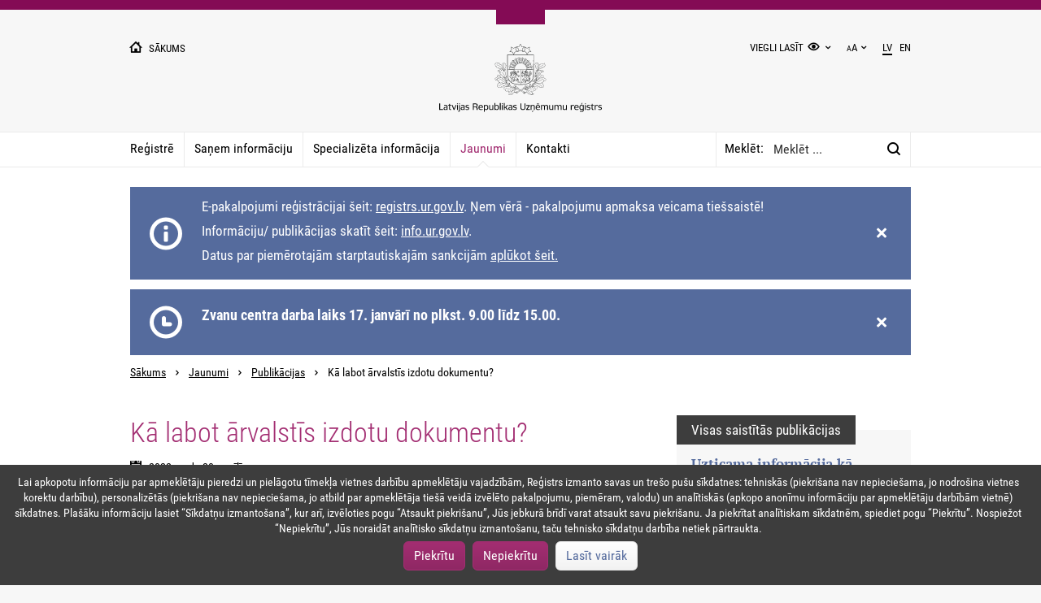

--- FILE ---
content_type: text/html; charset=utf-8
request_url: https://www.ur.gov.lv/lv/jaunumi/publikacijas/ka-labot-arvalstis-izdotu-dokumentu/
body_size: 8108
content:



<!DOCTYPE html>
<html lang="lv">
<head>
    <title>Kā labot ārvalstīs izdotu dokumentu? </title>
    <meta charset="utf-8">
    <meta name="viewport" content="width=device-width, initial-scale=1" />
    <meta name="format-detection" content="telephone=no">
    <meta http-equiv="X-UA-Compatible" content="IE=edge"/>
        <meta name="robots" content="index">
            <meta name="description" content="Tā kā dokumenti Latvijas Republikas Uzņēmumu reģistrā (UR) tiek saņemti arī no ārvalstīm, likumdevējs ir risinājis jautājumu par dokumentu svešvalodā iesniegšanu UR. Kā dokumentiem svešvalodā pievienot notariāli apliecinātu tulkojumu latviešu valodā? Kā pareizi izlabot kļūdu dokumentā? Uzzināt vairāk&amp;gt;&amp;gt;" />
        <meta property="og:type" content="website" />
    <meta property="og:locale" content="lv_LV" />
    <meta property="og:site_name" content="Latvijas Republikas Uzņēmumu reģistra tīmekļa vietne" />
    <meta property="og:title" content="Kā labot ārvalstīs izdotu dokumentu? " />
    <meta property="og:description" content="Tā kā dokumenti Latvijas Republikas Uzņēmumu reģistrā (UR) tiek saņemti arī no ārvalstīm, likumdevējs ir risinājis jautājumu par dokumentu svešvalodā iesniegšanu UR. Kā dokumentiem svešvalodā pievienot notariāli apliecinātu tulkojumu latviešu valodā? Kā pareizi izlabot kļūdu dokumentā? Uzzināt vairāk&amp;gt;&amp;gt;" />
    <meta property="og:image" content="https://www.ur.gov.lv//media/1529/ur_logo.jpg" />
    <meta name="twitter:card" content="summary">
    <meta name="twitter:site" content="Latvijas Republikas Uzņēmumu reģistra tīmekļa vietne">
    <meta name="twitter:title" content="Kā labot ārvalstīs izdotu dokumentu? ">
    <meta name="twitter:description" content="Tā kā dokumenti Latvijas Republikas Uzņēmumu reģistrā (UR) tiek saņemti arī no ārvalstīm, likumdevējs ir risinājis jautājumu par dokumentu svešvalodā iesniegšanu UR. Kā dokumentiem svešvalodā pievienot notariāli apliecinātu tulkojumu latviešu valodā? Kā pareizi izlabot kļūdu doku">
    <meta name="twitter:image" content="https://www.ur.gov.lv//media/1529/ur_logo.jpg">
    <meta name="twitter:creator" content="@Latvijas Republikas Uzņēmumu reģistrs">
    <meta name="dr:say:title" content="Kā labot ārvalstīs izdotu dokumentu? " />
    <meta name="dr:say:img" content="https://www.ur.gov.lv//media/1529/ur_logo.jpg" />
    <link rel="icon" type="image/png" href="/Content/Assets/favicon.png" sizes="32x32">
    <link rel="icon" type="image/png" href="/Content/Assets/faviconSmall.png" sizes="16x16">
    <link rel="stylesheet" type="text/css" href="/Content/site.css?637469184040000000" />
        <link rel="alternate" type="application/rss+xml" title="RSS" href="/lv/rss/"/>
    
    


	<script src="/Content/midis.js"></script>
	<script src="https://code.jquery.com/jquery-3.5.0.js"></script>
	
</head>
<body id="publicationpage"
      class="no-js site-theme-default" >
        <script type="text/javascript">window.language="lv-LV";function g(c){var n=c+"=";var d=document.cookie.split(";");for(var i=0;i<d.length;i++){var e=d[i];while(e.charAt(0)===" "){e=e.substring(1);}if(e.indexOf(n)===0){return e.substring(n.length, e.length);}}return"";}var b=document.querySelector("body");b.className=b.className.replace("no-js","js");var t=g("ur-site-theme");if(t!==""){b.className=b.className.replace("site-theme-default",t);}</script>

    <header id="mainHeader">
        <div class="main-container">
            <div class="grid-container">
                <div class="row">
                    <div class="col col-xs-6">
                        <a href="/lv/" class="text-smallest text-uppercase text-lighter">
                            <i class="ico ico-home ico-fs-right text-large-xs text-smaller-sm text-smaller-md"></i>
                            <span class="hidden-xs">
                                Sākums
                            </span>
                        </a>
                    </div>
                    <div class="col col-xs-6 text-right">
                        <div class="visible-md">
                            <ul class="header-nav list list-inline">
                                <li>
                                    <div class="dropdown">
									
											<a id="readEasy" href="/lv/viegli-lasit/">Viegli lasīt</a>
										
                                        <input id="siteTheme" type="checkbox" class="hidden dropdown-toggle" />
                                        <label for="siteTheme" class="link-dropdown-toggle">
										<span class="hidden">siteTheme</span>
                                            <i class="ico ico-eye ico-fs"></i>
                                        </label>
                                        <ul class="dropdown-menu dropdown-menu-right-md">
                                            <li class="dropdown-item site-theme-default-item">
                                                <i class="ico ico-eye ico-fs-right"></i> Noklusējuma krāsas
                                            </li>
                                            <li class="dropdown-item site-theme-bw-item">
                                                <i class="ico ico-eye ico-fs-right"></i>Melns uz balta
                                            </li>
                                            <li class="dropdown-item site-theme-wb-item">
                                                <i class="ico ico-eye ico-fs-right"></i>Balts uz melna
                                            </li>
                                            <li class="dropdown-item site-theme-by-item">
                                                <i class="ico ico-eye ico-fs-right"></i>Melns uz dzeltena
                                            </li>
                                            <li class="dropdown-item site-theme-yb-item">
                                                <i class="ico ico-eye ico-fs-right"></i>Dzeltens uz melna
                                            </li>
                                        </ul>
                                    </div>
                                </li>
                                <li></li>
                                <li>
                                    <div class="dropdown">
                                        <input id="siteTextSize" type="checkbox" class="hidden dropdown-toggle" />
                                        <label for="siteTextSize" class="link-dropdown-toggle">
                                            <small>A</small>A
                                        </label>
                                        <ul class="dropdown-menu dropdown-menu-right-md text-right">
                                            <li class="dropdown-item site-text-size-default">100%</li>
                                            <li class="dropdown-item site-text-size-150">150%</li>
                                            <li class="dropdown-item site-text-size-200">200%</li>
                                        </ul>
                                    </div>
                                </li>
                                <li></li>
                                            <li class="active">
                <span>lv</span>
            </li>
            <li>
                <a href="/en/">
                    <span>en</span>
                </a>
            </li>

                            </ul>
                        </div>
                        <div class="hidden-md">
                            
                        </div>
                    </div>
                    <div class="col col-md-8 col-md-offset-2 text-center">
                        <a href="/lv/" aria-label="Uzņēmumu reģistra logo">
                            <img src="/Content/Assets/logo.svg" alt="Uzņēmumu reģistra logo" class="ur-logo"/>
                        </a>
                    </div>
                    <h1 class="logo hidden">Latvijas Republikas Uzņēmumu Reģistrs</h1>
                </div>
            </div>
        </div>
    </header>

    <div id="mainMenu">
        <input id="mainMenuDialogToggle" type="checkbox" />
		<label class="main-menu-label" for="mainMenuDialogToggle">
			<span class="hidden">mainMenuDialogToggle</span>
			<i class="ico midis-ico-list-close text-larger-xs text-smaller-sm text-smaller-md"></i>
		</label>
                <div class="main-menu-dialog hidden-md">
                    <div class="main-container">
                        <div class="section section-separator">
                            <div class="main-menu-title" role="navigation" aria-label="main-menu-title-dialog">
                                Sadaļas         
                            </div>
                        </div>
                        <div class="section section-separator">
                            <div class="mainFooter-third" role="navigation" aria-label="mainFooter-third">
                                <ul class="mdiis-list-style-none mdiis-list-style-none-padding">
                                        <li>
                                            <a href="/lv/registre/" class="">
                                                Reģistrē
                                            </a>
                                        </li>
                                        <li>
                                            <a href="/lv/sanem-informaciju/" class="">
                                                Saņem informāciju
                                            </a>
                                        </li>
                                        <li>
                                            <a href="/lv/specializeta-informacija/" class="">
                                                Specializēta informācija
                                            </a>
                                        </li>
                                        <li>
                                            <a href="/lv/jaunumi/" class="active">
                                                Jaunumi
                                            </a>
                                        </li>
                                        <li>
                                            <a href="/lv/kontakti/" class="">
                                                Kontakti
                                            </a>
                                        </li>
                                </ul>
                            </div>
                        </div>
                        <div class="section section-separator" role="navigation" aria-label="rendered-languages-dialog">
                            <ul class="header-nav list list-inline">
                                            <li class="active">
                <span>lv</span>
            </li>
            <li>
                <a href="/en/">
                    <span>en</span>
                </a>
            </li>

                            </ul>
                        </div>
                        <div class="section section-separator" role="navigation" aria-label="main-menu-text-size-dialog">
                            <ul class="header-nav list list-inline">
                                <li>
                                    Teksta izmērs:
                                </li>
                                <li class="site-text-size-default">
                                    100%
                                </li>
                                <li class="site-text-size-150">
                                    150%
                                </li>
                                <li class="site-text-size-200">
                                    200%
                                </li>
                            </ul>
                        </div>
						
							<div class="section section-separator" role="navigation" aria-label="main-menu-easy-read-text-dialog">
								<ul class="header-nav list list-inline">
									<li>
										<a id="readEasyMobile" href="/lv/viegli-lasit/">Viegli lasīt</a>
									</li>
								</ul>
							</div>
						
                        <div class="section">
                            <ul class="header-nav list list-inline">
                                <li>
                                    <span class="dropdown-item site-theme-default-item">
                                        <i class="ico ico-eye"></i>
                                    </span>
                                    <span class="dropdown-item site-theme-bw-item">
                                        <i class="ico ico-eye"></i>
                                    </span>
                                    <span class="dropdown-item site-theme-wb-item">
                                        <i class="ico ico-eye"></i>
                                    </span>
                                    <span class="dropdown-item site-theme-by-item">
                                        <i class="ico ico-eye"></i>
                                    </span>
                                    <span class="dropdown-item site-theme-yb-item">
                                        <i class="ico ico-eye"></i>
                                    </span>
                                </li>
                            </ul>
                        </div>
                    </div>
                </div>
                <div class="main-container main-menu-container">
                    <div class="main-menu-nav pull-left-xs pull-left-sm ">
                        <nav>
                                    <a href="/lv/registre/" class="">Reģistrē</a>
                                    <a href="/lv/sanem-informaciju/" class="">Saņem informāciju</a>
                                    <a href="/lv/specializeta-informacija/" class="">Specializēta informācija</a>
                                    <a href="/lv/jaunumi/" class="active">Jaunumi</a>
                                    <a href="/lv/kontakti/" class="">Kontakti</a>

                        </nav>

                    </div>
                    <div class="main-menu-search">
                            <form role="search" action="/lv/meklesanas-rezultati/" method="get" class="search">
                                <div class="box" id="mainMenuSearchForm">
                                    <div aria-labelledby="searchlabelid" class="input-group d-flex">
                                        <label id="searchlabelid" class="search-label" for="mainMenuSearch">Meklēt:</label>
                                        <input id="mainMenuSearch"
                                            name="search"
                                            type="search"
                                            placeholder="Meklēt ..."
                                            class="form-control search-input max-height-1 main-menu-search-redesigne"
                                            maxlength="100" />
                                        <div class="input-group-btn search-input">
                                            <button type="submit" class="btn btn-search" aria-label="Meklēt:">
                                                <span class="hidden">Meklēt:<</span>
                                                <i class="ico ico-search"></i>
                                            </button>
                                        </div>
                                    </div>
                                </div>
                            </form>
                    </div>
                </div>

    </div>

    <main id="mainContent">
        <div id="pageMessages" data-id="3455357063524D61396555534A697273374C6C4162413D3D" class="main-container">
        </div>
        



<div class="main-container">
        <ul class="breadcrumb">
                <li>
                    <a href="/lv/">Sākums</a>
                </li>
                <li>
                    <a href="/lv/jaunumi/">Jaunumi</a>
                </li>
                <li>
                    <a href="/lv/jaunumi/publikacijas/">Publikācijas</a>
                </li>
                <li>
                    Kā labot ārvalstīs izdotu dokumentu?
                </li>
    </ul>

		<div class="page-content">
			<div class="grid-container">
				<div class="row table-row-md">
					<div class="col col-md-8 section-xs section-sm">
						    <header class="page-header page-header-simple">
        <h1 class="page-header-title">
            Kā labot ārvalstīs izdotu dokumentu? 
        </h1>
    </header>

						<div class="page-header-info">
							<ul class="list list-inline text-smaller text-lightest">
								<li>
									<i class="ico ico-calendar ico-fs-right"></i>
									<time datetime="2022-04-20">2022. gada 20. aprīlī</time>
								</li>

							</ul>
						</div>
							<article>
								<h2 class="sr-only">Kā labot ārvalstīs izdotu dokumentu? </h2>
								        <section class="intro">
            <p>Tā kā dokumenti Latvijas Republikas Uzņēmumu reģistrā (UR) tiek saņemti arī no ārvalstīm, likumdevējs ir risinājis jautājumu par dokumentu svešvalodā iesniegšanu UR. Kā dokumentiem svešvalodā pievienot notariāli apliecinātu tulkojumu latviešu valodā? Kā pareizi izlabot kļūdu dokumentā? <a rel="noopener" href="https://ibizness.lv/raksti/uznemuma-vadiba/juridiski-padomi/biz-new-ka-labot-arvalstis-izdotu-dokumentu/22510" target="_blank" title="Kā labot ārvalstīs izdotu dokumentu?">Uzzināt vairāk&gt;&gt;</a></p>
        </section>

							</article>
					</div>
					<aside class="col col-md-4" role="presentation" aria-labelledby="umbraco-Publications-search-provider-container-1">
								<section class="list-block">
									<header class="list-block-header">
										Visas saistītās publikācijas
									</header>
									<div class="list-block-body">
										<ul class="list-block-items">
												<li>
													<p class="text-serif text-large">
														<a href="/lv/jaunumi/publikacijas/uzticama-informacija-ka-drosibas-pamats-jeb-kapec-uznemumu-registra-dati-ir-svarigi-ikvienam/">
															<b>Uzticama informācija kā drošības pamats jeb kāpēc Uzņēmumu reģistra dati ir svarīgi ikvienam</b>
														</a>
													</p>
													<div class="text-smaller text-lightest">
														<time datetime="2025-11-26">2025. gada 26. novembrī</time>
													</div>
												</li>
												<li>
													<p class="text-serif text-large">
														<a href="/lv/jaunumi/publikacijas/seminars-akcionaru-atklasana-uznemumu-registra/">
															<b>Seminārs Akcionāru atklāšana Uzņēmumu reģistrā</b>
														</a>
													</p>
													<div class="text-smaller text-lightest">
														<time datetime="2024-06-04">2024. gada 4. jūnijā</time>
													</div>
												</li>
												<li>
													<p class="text-serif text-large">
														<a href="/lv/jaunumi/publikacijas/galvena-valsts-notare-latvija-ir-digitala-pirmrindniece-eiropa/">
															<b>Galvenā valsts notāre: Latvija ir digitālā “pirmrindniece” Eiropā</b>
														</a>
													</p>
													<div class="text-smaller text-lightest">
														<time datetime="2024-04-09">2024. gada 9. aprīlī</time>
													</div>
												</li>
										</ul>
									</div>
									<div class="text-center">
										<a href="/lv/jaunumi/publikacijas/" class="text-link-arrow text-lightest">
											Visas publikācijas
										</a>
									</div>
								</section>

					</aside>
				</div>
			</div>
		</div>		

</div>
    </main>
    <footer id="mainFooter">
        <div class="main-container">
                <div class="grid-container">
                    <div class="row table-row-md">
                        <div class="col col-md-8 section-xs section-sm section-separator">
                                    <div role="navigation" aria-label="home-page-footer-menu-items">
                                        <ul class="list list-inline">
                                                <li>
                                                    <a href="/lv/par-mums/">Par mums</a>
                                                </li>
                                                <li>
                                                    <a href="/lv/par-mums/vakances/">Vakances</a>
                                                </li>
                                                <li>
                                                    <a href="/lv/par-mums/iepirkumi/">Iepirkumi</a>
                                                </li>
                                                <li>
                                                    <a href="/lv/kontakti/rekviziti-un-maksajumi/">Rekvizīti un maksājumi</a>
                                                </li>
                                                <li>
                                                    <a href="/lv/par-mums/fizisko-personu-datu-apstrade/">Fizisko personu datu apstrāde</a>
                                                </li>
                                                <li>
                                                    <a href="/lv/par-mums/trauksmes-celeji/">Trauksmes cēlēji</a>
                                                </li>
                                                <li>
                                                    <a href="/lv/pieklustamibas-pazinojums/">Piekļūstamības paziņojums</a>
                                                </li>
                                                <li>
                                                    <a href="/lv/lapas-karte/">Lapas karte</a>
                                                </li>
                                        </ul>
                                    </div>

                        </div>
                        <div class="col col-md-4 text-center-xs text-right-md">
                            <div class="row">
                                <div class="col col-sm-6 col-md-12">
                                    <p>&#169; Uzņēmumu reģistrs 2017</p>  
                                </div>
                                <div class="col col-sm-6 col-md-12 text-right-sm">
                                    <p>
                                        <span>dizains no </span>
                                        <a href="http://www.cubesystems.lv/lv" target="_blank">
                                             <img src="/Content/Assets/img-cube-systems-light.png" alt="cube systems logo" />
                                             <span style="display:none">Cube logo</span>
                                        </a>
                                        <span> </span>
                                    </p>
                                    <p>
                                        <span>izstrāde no </span>
                                        <a href="http://www.soaar.lv" target="_blank">
                                              <img src="/Content/Assets/img-soaar-light.png" alt="soaar logo" />
                                              <span style="display:none">Soaar logo</span>
                                        </a>
                                        <span> </span>
                                    </p>
                                </div>
                            </div>
                        </div>
                    </div>
                </div>
        </div>
                <div id="mainCookieMessage" class="hidden">
                    <ul class="list list-inline-md">
                        <li>Lai apkopotu informāciju par apmeklētāju pieredzi un pielāgotu tīmekļa vietnes darbību apmeklētāju vajadzībām, Reģistrs izmanto savas un trešo pušu sīkdatnes: tehniskās (piekrišana nav nepieciešama, jo nodrošina vietnes korektu darbību), personalizētās (piekrišana nav nepieciešama, jo atbild par apmeklētāja tiešā veidā izvēlēto pakalpojumu, piemēram, valodu) un analītiskās (apkopo anonīmu informāciju par apmeklētāju darbībām vietnē) sīkdatnes. Plašāku informāciju lasiet “Sīkdatņu izmantošana”, kur arī, izvēloties pogu “Atsaukt piekrišanu”, Jūs jebkurā brīdī varat atsaukt savu piekrišanu.
Ja piekrītat analītiskam sīkdatnēm, spiediet pogu “Piekrītu”. Nospiežot “Nepiekrītu”, Jūs noraidāt analītisko sīkdatņu izmantošanu, taču tehnisko sīkdatņu darbība netiek pārtraukta.</li>
                        <li>
                            <button id="acceptCookiesBtn" class="btn btn-accent">
                                Piekrītu
                            </button>
                            <button id="declineCookiesBtn" class="btn btn-accent">
								Nepiekrītu
                            </button>
							
                                <a href="/lv/par-mums/fizisko-personu-datu-apstrade/sikdatnu-politika/" target="_blank" class="btn btn-default">
                                    Lasīt vairāk
                                </a>
                        </li>
                    </ul>
                </div>

    </footer>

    <script src="/Content/site.js?637469184040000000"></script>
    <script src="/Content/content.js"></script>
    
	
	<script>
	
		function getCookie(cname) {
			let name = cname + "=";
			let ca = document.cookie.split(';');
			for(let i = 0; i < ca.length; i++) {
				let c = ca[i];
				while (c.charAt(0) == ' ') {
					c = c.substring(1);
				}
				if (c.indexOf(name) == 0) {
					return c.substring(name.length, c.length);
				}
			}
			return "";
		}
	
		setInterval(function() {	 
		 
			if(getCookie('ur.cookies-accepted') === 'true') {
		 
				let unaExist = !!document.getElementById("webchat-app-bot");
			
				if(!unaExist && false === true) {
			
					let unaNode = document.createElement('div');
					unaNode.setAttribute('id', 'webchat-app-bot');			
					document.body.appendChild(unaNode);				
					
					var createBot = function () {
						BotChat.Intro({ onRequestLive: function () { window.location = "mailto:una@ur.gov.lv" } }, document.getElementById("webchat-app-bot"));
					};
					var loadChat = function() {
						var script = document.createElement("script");
						var	link = document.createElement("link");
						script.src = "https://h3botuna661591352.azurewebsites.net/botchat.min.js";
						link.href = "https://h3botuna661591352.azurewebsites.net/botchat.min.css";
						link.rel = "stylesheet";
						script.onload = createBot;
						script.charset = "utf-8";
						document.head.appendChild(link);
						document.head.appendChild(script);
					};
					
					loadChat();
                
				}
				
				var googleAnalytics = function () {
					var script = document.createElement("script");
					script.src = "https://www.google-analytics.com/analytics.js";
					script.charset = "utf-8";
					script.async = 1;					
					document.head.appendChild(script);
				}
				
				var analyticsUrl = "https://www.google-analytics.com/analytics.js";
				var scripts = document.getElementsByTagName('script');
				var counter = 0;
				for (var i = 0; i < scripts.length; i++) {
					if (scripts[i].src == analyticsUrl) 
						break;
					counter++;
				}
				
				if(counter === scripts.length) {
					googleAnalytics();
					
					window.ga=window.ga||function(){(ga.q=ga.q||[]).push(arguments)};ga.l=+new Date;
					
					ga('create', 'UA-108415480-3', 'www.ur.gov.lv');
					ga('set', 'anonymizeIp', true);
					ga('require', 'displayfeatures');
					ga('send', 'pageview');
				}
			} else if(getCookie('ur.cookies-accepted') === 'false') {
			
				function youtubeNoCookie() {
					const partUrl = 'www.youtube.com';
					const noCookieUrl = 'www.youtube-nocookie.com';
					const domElements = document.querySelectorAll("[src*='www.youtube.com']");
					domElements.forEach(function (item) {
						item.src = item.src.replace(partUrl, noCookieUrl);
					});
				}
				
				youtubeNoCookie();
			}
		 
		}, 100);
		
		setInterval(function() {
			if(isUserAcceptedCookies()) {
				var policyButton = document.getElementById("cookies-policy-rejection");
				if(policyButton) {
					policyButton.classList.remove("d-none");
				}
			} else {
				var policyButton = document.getElementById("cookies-policy-rejection");
				if(policyButton) {
					policyButton.classList.add("d-none");
				}
				cookiesForRejection();
			}
		}, 100);
		
		function isUserAcceptedCookies() {
			var result = getCookie('ur.cookies-accepted');
			if(!result || result === "false") {
				return false;
			} else {
				return true;
			}
		}
		
		function removeAllAcceptedCookies() {
			window.ga('remove');
			cookiesForRejection();
			location.reload();
		}
		
		function cookiesForRejection() {
			deleteCookie('ARRAffinitySameSite',["/"]);
			/*deleteCookie('_gat',["/"]);
			deleteCookie('_gid',["/"]);
			deleteCookie('_ga',["/"]);*/
			deleteCookie('_gat',["/"], ".ur.gov.lv");
			deleteCookie('_gid',["/"], ".ur.gov.lv");
			deleteCookie('_ga',["/"], ".ur.gov.lv");
			if(getCookie('ur.cookies-accepted') === 'true') {
				deleteCookie('ur.cookies-accepted',["/"]);	
			}					
			deleteCookie('ur-site-text-size',["/"]);
			deleteCookie('ur-site-theme',["/"]);
			deleteCookie('machine-translation-en-acknowledged',["/"]);
			deleteCookie('ARRAffinity',["/"]);
			deleteCookie('ur.search-description-counter',["/"]);
			deleteCookie('yt-remote-session-app',["/"]);
			deleteCookie('yt-remote-cast-installed',["/"]);
			deleteCookie('yt-remote-session-name',["/"]);
			deleteCookie('yt-remote-cast-available',["/"]);
			deleteCookie('yt-remote-fast-check-period',["/"]);
		}		
		
		function deleteCookie(name, paths, domain) {
			var expires = new Date(0).toUTCString();
			document.cookie = name + '=; expires=' + expires;
			for (var i = 0, l = paths.length; i < l; i++) {
				document.cookie = `${name}=;path=${paths[i]};${domain ? ('domain=' + domain + ';') : ('')}expires=${expires}`;
			}
		}
		
	</script>
</body>
</html>

--- FILE ---
content_type: text/html; charset=utf-8
request_url: https://www.ur.gov.lv/Api/Utilities/GetMessages?id=3455357063524D61396555534A697273374C6C4162413D3D
body_size: 837
content:
        <article class="page-message message-flex message-actual" data-code="63307646694A573151397567425434354E444345657854336F536762546538353037493665634E475474733D">
            <i class="message-icon ico"></i>
            <div class="full-width">
                <p>E-pakalpojumi reģistrācijai šeit: <a rel="noopener" href="https://registrs.ur.gov.lv/" target="_blank">registrs.ur.gov.lv</a>. Ņem vērā - pakalpojumu apmaksa veicama tiešsaistē!</p>
<p>Informāciju/ publikācijas skatīt šeit: <a href="https://info.ur.gov.lv/">info.ur.gov.lv</a>.</p>
<p>Datus par piemērotajām starptautiskajām sankcijām <a href="/lv/sanem-informaciju/bezmaksas-pakalpojumi/dati-par-piemerotajam-sankcijam/">aplūkot šeit.</a></p>
            </div>
            <i class="message-close ico ico-close" tabindex="0"></i>
        </article>
        <article class="page-message message-flex message-time-change" data-code="4770346C667935713549786A6634675744344B76664D533539334D54466E53784D566457674B4A7955676F3D">
            <i class="message-icon ico"></i>
            <div class="full-width">
                <h3 class="page-header-title">Zvanu centra darba laiks 17. janvārī no plkst. 9.00 līdz 15.00.</h3>
            </div>
            <i class="message-close ico ico-close" tabindex="0"></i>
        </article>


--- FILE ---
content_type: application/javascript
request_url: https://www.ur.gov.lv/Content/midis.js
body_size: 425
content:
document.addEventListener('DOMContentLoaded', function() { 
var parentNode = document.querySelector(".content");
	if(parentNode !== null) {

		var tablesList = parentNode.querySelectorAll("table");
		
		if(tablesList.length > 0) {
			for (let i = 0; i < tablesList.length; i++) {

				var newDiv = document.createElement("div");
				newDiv.classList.add("table-outer-class");
				var tempNode = tablesList[i];

				newDiv.appendChild(tablesList[i].cloneNode(true));
				tablesList[i].replaceWith(newDiv);
			}
		}
	}
});


--- FILE ---
content_type: application/javascript
request_url: https://www.ur.gov.lv/Content/content.js
body_size: 546
content:
function addButtonListener()  {
    // get all buttons
    var closeBtns = document.querySelectorAll(".message-close");

    // if no buttons were found, than wait more
    if (closeBtns.length === 0 ) {
        return
    }

    // loop through buttons
    closeBtns.forEach(function(btn) {
        btn.addEventListener("keyup", function(event) {
            // Number 13 is the "Enter" key on the keyboard
            if (event.keyCode === 13) {
              // Cancel the default action, if needed
              event.preventDefault();
              // Trigger the button element with a click
              btn.click();
            }
          });
    });

    // remove interval
    clearInterval(intervalId);
}
//  loop to wait for buttons to exist
var intervalId = setInterval(addButtonListener, 100);
